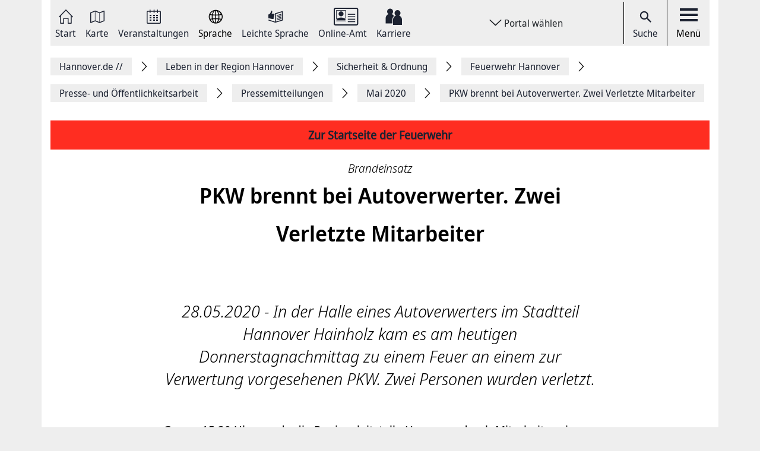

--- FILE ---
content_type: text/css
request_url: https://www.hannover.de/assets/storybook/build/hannover.1eb02ca0593b6057cc7f.min.css
body_size: 1383
content:
.Y7C8o{label:has(input),label:has(select){display:flex;flex-direction:column;gap:.5rem}label:has(input[type=checkbox]){align-items:center;flex-direction:row;padding-top:22px;position:relative;input{margin-left:14px}&:before{background:#fff;border:2px solid #000;border-radius:3px;content:"";cursor:pointer;display:block;height:23px;margin-right:10px;position:absolute;width:23px}}label:has(input[type=checkbox]:focus-visible):before{outline:1px solid #1c2231}label:has(input[type=checkbox]:checked):after{color:#000;content:"";font-family:webfonticons;font-size:20px;font-weight:900;left:3px;position:absolute;top:21px}input[type=date],select{cursor:pointer}}.LwnSX{margin-bottom:2rem;text-align:center}.l6gyv{background:#fff;border:2px solid #1c2231;font-size:16px;height:2.625rem;padding:10px 20px}.GXhma{display:block;margin-bottom:.25rem}.LVg13{border:2px solid #000;display:flex;flex-direction:column;width:100%;@media (min-width:500px){flex-direction:row}input{border:none;border-top:2px solid #000;height:56px;position:relative;width:100%;@media (min-width:500px){border-left-color:#000;border-left-style:solid;border-left-width:2px;border-top-color:currentcolor;border-top-style:none;border-top-width:medium}}select{border:none;height:56px;margin-right:1rem}}.jPuG4{position:relative}.nqt3e{height:100%;left:0;pointer-events:none;position:absolute;top:0;width:100%;&:has(+select:focus-visible){outline:3px solid #1c2231;z-index:2}}.Z0lGx:focus-visible{outline:1px solid #1c2231}.eggAd{margin-bottom:30px}.wrkn2{border:1px solid #000;display:grid;grid-template-columns:1fr;margin-bottom:30px;position:relative;@media (min-width:768px){grid-template-columns:1fr 3fr}&.G7h6t{.jTscX{font-size:16px;margin-bottom:20px;margin-top:5px}}}.hvEpC{bottom:0;left:0;position:absolute;right:0;top:0}.uhZgJ{display:flex;flex-direction:column;padding:1rem;@media (min-width:768px){max-width:100%}}.CknjJ{margin-bottom:10px}.ruxYV{font-size:24px;font-weight:600;margin-bottom:5px}.jTscX,.ruxYV{color:#1c2231;font-family:Noto Sans Display;font-style:normal;line-height:150%}.jTscX{flex-shrink:1;font-size:20px;font-weight:400;margin-bottom:30px;overflow:hidden;text-overflow:ellipsis}.pm2HA{aspect-ratio:4/3;background-color:#eee;max-width:100%;-o-object-fit:cover;object-fit:cover}.TNQGd{display:flex;flex-wrap:wrap;gap:1rem;margin-bottom:1rem}.yGvsU{display:grid;flex-wrap:wrap;gap:1rem;grid-template-columns:1fr;margin-bottom:2rem;@media (min-width:480px){grid-template-columns:1fr 1fr}@media (min-width:900px){grid-template-columns:1fr 1fr 1fr 1fr}}.aledt{font-size:18px;font-style:normal;font-weight:600;line-height:120%}.LTjKx{font-size:16px;font-style:italic;font-weight:400;line-height:20px}.WWou6{color:#fff;margin-left:2rem;text-align:center}.Tmf8i{font-size:22px;padding:40px}.FXvqc{align-items:center;display:flex;flex-direction:column;justify-content:center;margin-bottom:2rem}.hXY39{font-size:14px;font-weight:700;margin-bottom:1rem}.ffH1f{align-items:center;background:#eee;border:1px solid #eee;border-radius:100px;cursor:pointer;display:flex;font-size:16px;gap:8px;justify-content:center;padding:10px 20px;&:focus-visible{outline:1px solid #1c2231}}.CGOfz{display:flex;.text{text-decoration:underline}.icon{font-size:18px}.icon-arrow-down{transform:rotate(-90deg)}&:focus-visible{outline:1px solid #1c2231}}.wETz6{padding:60px 0}.m7EZW{margin-bottom:30px}.oAh4E{height:-moz-fit-content;height:fit-content;position:relative}.Ly57a{bottom:5px;font-size:13px;position:absolute;right:5px}.HmvxT{align-items:center;background-color:#eee;display:flex;justify-content:center;svg{width:50%}}.MIot3{margin-bottom:1rem}@media (max-width:991.98px){.wH5IS.form-control--button{width:auto}}.hdRHJ{position:relative;width:100%}.ZPyIN{background-color:#fff;border:none;cursor:pointer;font-size:18px;font-weight:700;position:absolute;right:1.4rem;top:1.25rem;&:focus-visible{outline:1px solid #1c2231}}